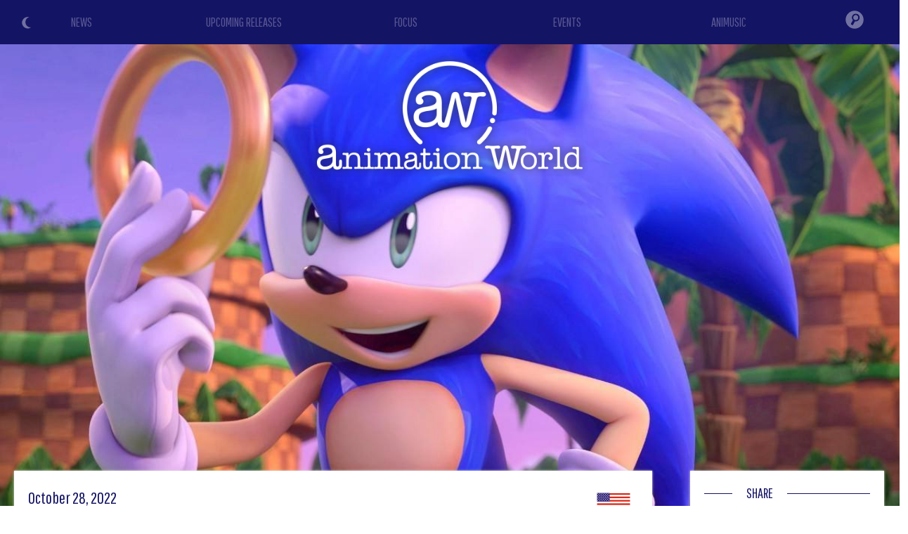

--- FILE ---
content_type: text/html
request_url: https://www.animationworld.net/news/6507/
body_size: 52610
content:

<!DOCTYPE html>
<html lang="en">

<head>

				<title>New teaser trailer and premiere of the upcoming Sonic Prime series - Animation World</title>

			<link rel="amphtml" href="https://www.animationworld.net/indexamp.php?what=news&id=6507" />

			<script type="application/ld+json">
			{
				"@context": "https://schema.org",
				"@type": "NewsArticle",
				"author": {
					"@type": "Organization",
					"name": "Animation World"
				},
				"publisher": {
					"@type": "Organization",
					"name": "Animation World",
					"logo": {
						"@type": "ImageObject",
						"url": "https://www.animationworld.net/gfx/animationworld_logo_amp.png",
						"width": 600,
						"height": 60
					}
				},
				"headline": "New teaser trailer and premiere of the upcoming Sonic Prime series",
				"description": "New teaser trailer and premiere of the upcoming Sonic Prime series",
				"datePublished": "2022-10-28T09:00:00Z",
				"image": {
					"@type": "ImageObject",
					"url": "https://i.imgur.com/M0uMDMz.jpg",
					"width": "100%",
					"height": "100%"
				}
			}
			</script>

			<meta property="og:title" content="New teaser trailer and premiere of the upcoming Sonic Prime series" />
			<meta property="og:type" content="article" />
			<meta property="og:image" content="https://i.imgur.com/M0uMDMz.jpg" />
			<meta property="og:url" content="https://www.animationworld.net/news/6507" />
			<meta property="og:description" content="The new animated series starring the blue hedgehog from SEGA video games is in the home straight on small screens around the world. Below date and new promo video." />

			<meta name="twitter:card" content="summary_large_image">
			<meta name="twitter:site" content="@animeworld_net">
			<meta name="twitter:title" content="New teaser trailer and premiere of the upcoming Sonic Prime series">
			<meta name="twitter:description" content="The new animated series starring the blue hedgehog from SEGA video games is in the home straight on small screens around the world. Below date and new promo video.">
			<meta name="twitter:image" content="https://i.imgur.com/M0uMDMz.jpg">

			<meta name="Description" content="The new animated series starring the blue hedgehog from SEGA video games is in the home straight on small screens around the world. Below date and new promo video." />

	
			<meta name="Keywords" content="news, animation, features, series, cartoons, streaming, oav, anime, toon, review, features, cinema, video, cgi, computer generater imagery, draw, pencil, trailer, teaser, preview, tv, fantastic, fantasy, manga, japan, original anime video, video, premiere, focus, disney, pixar, dreamworks, sony pictures, universal pictures, warner, paramount, laika, illumination" />
			<meta http-equiv="Content-type" content="text/html; charset=iso-8859-1" />
			<meta charset="iso-8859-1"/>

			<meta name="theme-color" content="#141464" />

			<meta name="viewport" content="width=device-width, initial-scale=1.0, maximum-scale=2.0, user-scalable=yes" />
			<link rel="alternate" type="application/rss+xml" href="/rss.php" title="Animation World RSS Feed" />

<link rel="icon" href="/gfx/favicon.png" />
<link rel="shortcut icon" href="/gfx/favicon.png" />


<link href='https://fonts.googleapis.com/css?family=Cutive' rel='stylesheet' type='text/css' />
<link href='https://fonts.googleapis.com/css?family=Pathway+Gothic+One' rel='stylesheet' type='text/css' />
<link href='https://fonts.googleapis.com/css?family=Merriweather+Sans' rel='stylesheet' type='text/css'>

<style type="text/css">
html {
  scroll-behavior: smooth;
}
body {
	background-color: white;
	margin: 0px;
	padding: 0px;
	font-family: 'Merriweather Sans', sans-serif;
}

lighton {
	background-color: red !important;
	color: black;
}

.ai-color { color: #141464; }
.ai-color-invert { color: white; }
.ai-background { background-color: #141464; }
.ai-background-soft { background: #F1F2F4; }

h1 div span { color: #141464; }

.ai-header { background-color: #141464; background-image: url('/gfx/header-skyline.png'); background-size: auto 100%; z-index: 400; }
@media screen and (max-width: 768px) {
	.ai-header { background-size: 80%; background-position: center -60%; background-repeat: repeat-x; }
}
@media screen and (max-width: 550px) {
	.ai-header { background-size: 90%; background-position: center -30%; background-repeat: repeat-x; }
}
@media screen and (max-width: 400px) {
	.ai-header { background-size: 100%; background-position: center 0%; background-repeat: repeat-x; }
}

.colorschemeswitch { position: absolute; top: 22px; left: 30px; z-index: 110; cursor: pointer; opacity: 0.4; transition: all 0.5s; }
.colorschemeswitch:hover { opacity: 1; }

.logo-home { position: absolute; display: flex; align-items: center; justify-content: center; top: 0; left: 0; width: 50%; height: 80%; z-index: 100; }
.logo-home img { height: 160px; }
@media screen and (max-width: 1000px) {
  .logo-home img { height: 140px; }
}
@media screen and (max-width: 768px) {
  .logo-home { width: 100%; height: 40%; }
  .logo-home img { height: 120px; }
}
@media screen and (max-width: 550px) {
  .logo-home { width: 100%; height: 55%; }
  .logo-home img { height: 100px; }
}

.logo { position: absolute; top: 5vw; left: 0; width: 100%; z-index: 100; text-align: center; }
.logo img { height: 200px; }
@media screen and (max-width: 768px) {
  .logo { top: 30vw; }
  .logo img { height: 180px; }
}
@media screen and (max-width: 400px) {
  .logo { top: 50vw; }
  .logo img { height: 160px; }
}

.home-section-title {
  position: relative;
  width: 100%;
  height: 1px;
  margin: 30px 0 10px 0;
}
.home-section-title div {
  position: absolute;
  top: -15px;
  left: 40px;
  padding: 0 20px;
  font-family: 'Pathway Gothic One', sans-serif;
  font-size: 20px;
  background: white;
}

.news {
  font-family: 'Pathway Gothic One', sans-serif;
}

#image img {
    display: block;
    width: 100%;
    padding: 0 !important
}

.sezione2, .sezione2 .home-section-title div { background: #f5f9fb; }

.crediti { font-family: 'Pathway Gothic One', sans-serif; color: white; background-color: #141464; font-size: 16px; line-height: 20px; }
.crediti a { color: gold; }

.left-column { background: white; padding: 20px; margin: -120px 20px 0 20px; box-shadow: 0 0 3px #ddd; color: #777; text-align: justify; }
.left-column b, .left-column strong, .left-column i, .left-column em { color: #555; }
.left-column a, .left-column a strong { color: DarkGoldenRod; }
.right-column { background: white; padding: 2px 20px 20px 20px; margin: -120px 10px 0 10px; box-shadow: 0 0 3px #ddd; }

#right-title {
  position: relative;
  margin-left: 40px;
  margin-top: 10px;
  margin-bottom: 10px;
  background-color: white;
  padding: 10px;
}
.section-title {
  position: absolute;
  bottom: 100px;
  left: 20px;
  display: inline-block;
  font-family: 'Pathway Gothic One', sans-serif;
  color: #141464;
  padding: 10px 20px;
  border-radius: 40px;
  font-size: 30px;
  line-height: 32px;
  margin-bottom: 40px;
  background: white;
  color: #141464;
}

.text-box {
  position: relative;
  margin: 0 20px 20px 20px;
  font-size: 16px;
  line-height: 22px;
}

.recensione img {
  margin: 15px;
}

@media screen and (max-width: 500px) {
  .recensione img, .evento img {
    display: block;
    float: none !important;
    margin: 0 auto !important;
    padding-bottom: 10px;
  }
}

@media screen and (max-width: 768px) {
  .right-column { background: white; padding: 2px 20px 20px 20px; margin: 20px 20px 0 20px; box-shadow: 0 0 3px #ddd; }
}

.review-type { text-align: right; }
.review-type div { display: inline-block; width: 120px; text-transform: uppercase; font-size: 14px; text-align: center; color: white; border-radius: 30px; }

.texttospeech { text-align: right; }
.texttospeech img { width: 150px; }
.texttospeech .tts_text { display: inline-block; color: #007CC3; font-size: 18px; }
.texttospeech div { vertical-align: middle; }
@media screen and (max-width: 768px) {
	.texttospeech { margin-bottom: 20px; }
	.texttospeech img { width: 120px; }
}


/*******************/
/* DARK MODE STYLE */
/*******************/

.dark-mode {
	background-color: #17181d;
	color: white;
}

.dark-mode .ai-color { color: white; }
.dark-mode .ai-color-invert { color: #141464; }
.dark-mode .ai-background { background-color: white; }
.dark-mode .ai-background-soft { background: #2f333e; }

.dark-mode h1 div span { color: white; }

.dark-mode .home-section-title div {
  background: #17181d;
}

.dark-mode .sezione2, .dark-mode .sezione2 .home-section-title div { background: #16172B; }

.dark-mode .left-column { background: #17181d; color: #aaa; box-shadow: 0 0 3px #3a3a3a; }
.dark-mode .left-column b, .dark-mode .left-column strong, .dark-mode .left-column i, .dark-mode .left-column em { color: #ddd; }
.dark-mode .left-column a, .dark-mode .left-column a strong { color: DarkGoldenRod; }
.dark-mode .right-column { background: #17181d; box-shadow: 0 0 3px #3a3a3a; }

.dark-mode .section-title { color: white; background: #17181d; }

/*************************************/
</style>


<!-- JQUERY (Ajax) -->
<script src="/js/jquery.min.js"></script>


		<link rel="stylesheet" href="/js/bulma/bulma.min.css">


<!-- Swiper JS -->
<link rel="stylesheet" href="/js/swiper/swiper-bundle.min.css">
<script src="/js/swiper/swiper-bundle.min.js"></script>


<meta name="google-site-verification" content="ZyDO9cPOK0cgVd_mwZHapVxQKE8rmtGaQGppAUykR08" />


<!-- Global site tag (gtag.js) - Google Analytics -->
<script async src="https://www.googletagmanager.com/gtag/js?id=UA-114899630-1"></script>
<script>
  window.dataLayer = window.dataLayer || [];
  function gtag(){dataLayer.push(arguments);}
  gtag('js', new Date());

  gtag('config', 'UA-114899630-1');
</script>

<!-- Google tag (gtag.js) -->
<script async src="https://www.googletagmanager.com/gtag/js?id=G-B8FTYY2P0W"></script>
<script>
  window.dataLayer = window.dataLayer || [];
  function gtag(){dataLayer.push(arguments);}
  gtag('js', new Date());

  gtag('config', 'G-B8FTYY2P0W');
</script>

<script async src="https://fundingchoicesmessages.google.com/i/pub-5650357180293320?ers=1" nonce="MEjSx4kvPT4db-PSQx3EJw"></script><script nonce="MEjSx4kvPT4db-PSQx3EJw">(function() {function signalGooglefcPresent() {if (!window.frames['googlefcPresent']) {if (document.body) {const iframe = document.createElement('iframe'); iframe.style = 'width: 0; height: 0; border: none; z-index: -1000; left: -1000px; top: -1000px;'; iframe.style.display = 'none'; iframe.name = 'googlefcPresent'; document.body.appendChild(iframe);} else {setTimeout(signalGooglefcPresent, 0);}}}signalGooglefcPresent();})();</script>


<script async src="//pagead2.googlesyndication.com/pagead/js/adsbygoogle.js"></script>
<script>
  (adsbygoogle = window.adsbygoogle || []).push({
    google_ad_client: "ca-pub-5650357180293320",
    enable_page_level_ads: true
  });
</script>


			<script type="text/javascript" src="https://platform-api.sharethis.com/js/sharethis.js#property=601fd78fbd6b360011dae98f&product=inline-share-buttons" async="async"></script>
	

<script src="https://code.responsivevoice.org/responsivevoice.js?key=y9mRQtfK"></script>


</head>

<body>



<div itemscope itemtype="https://schema.org/Article" class="container is-fullhd">



<header class="is-relative ai-header">

		<div class="is-hidden-mobile colorschemeswitch" onclick="ColorSchemeSwitch()" title="Light/Dark Mode"><img id="icon_sun" src="/gfx/icon_color_sun.png" style="width: 20px;"><img id="icon_moon" src="/gfx/icon_color_moon.png" style="width: 20px;"></div>


				<div class="logo"><a href="/"><img src="/gfx/animationworld_logo_shadow.png"></a></div>
	

			<script type="text/javascript">
		// HIDE-SHOW HEAD MENU
		window.onscroll = function() {
			//var ScreenH = ((window.innerHeight)-600);
			var ScreenH = 200;

			if (window.pageYOffset < ScreenH) {
				if (document.getElementById("menufixed").getAttribute("class") == "menu-open ai-background") { }
				else { document.getElementById("menufixed").setAttribute("class","menu-hide ai-background"); }
			}
			else {
				if (document.getElementById("menufixed").getAttribute("class") == "menu-open ai-background") { }
				else { document.getElementById("menufixed").setAttribute("class","menu-show ai-background"); }
			}
		}

		function OpenMenu(){
			var x = document.getElementById("menufixed").getAttribute("class");
			if (x == "menu-show ai-background") {
					document.getElementById("menufixed").setAttribute("class","menu-open ai-background");

					document.getElementById("mi1").style.transform = "rotate(45deg)";
					document.getElementById("mi1").style.top = "19px";
					document.getElementById("mi1").style.left = "20px";
					document.getElementById("mi2").style.opacity = "0";
					document.getElementById("mi3").style.transform = "rotate(-45deg)";
					document.getElementById("mi3").style.top = "19px";
					document.getElementById("mi3").style.left = "20px";
			}
			else {
					document.getElementById("menufixed").setAttribute("class","menu-show ai-background");

					document.getElementById("mi1").style.transform = "rotate(0deg)";
					document.getElementById("mi1").style.top = "6px";
					document.getElementById("mi1").style.left = "20px";
					document.getElementById("mi2").style.opacity = "1";
					document.getElementById("mi3").style.transform = "rotate(0deg)";
					document.getElementById("mi3").style.top = "22px";
					document.getElementById("mi3").style.left = "20px";
			}
		}
		</script>

		<style type="text/css">
		.menu-hide { position: fixed; top: -550px; padding-top: 5px; padding-bottom: 20px; left: 0; width: 100%; transition: all 1s ease; }
		.menu-show { position: fixed; top: -470px; padding-top: 5px; padding-bottom: 5px; left: 0; width: 100%; transition: all 1s ease; }
		.menu-open { position: fixed; top: 0px; padding-top: 5px; padding-bottom: 5px; left: 0; width: 100%; transition: all 1s ease; }

		.menu-mob-button { text-align: center; padding: 10px 0; font-family: 'Pathway Gothic One', sans-serif; font-size: 36px; }
		.menu-mob-button a { color: #575794; }
		.menu-mob-button-icon img { opacity: 0.4; transition: all 0.5s; }
		#mi1 { position: absolute; top: 6px; left: 20px; width: 30px; height: 3px; background: white; transition: all 0.5s; }
		#mi2 { position: absolute; top: 14px; left: 20px; width: 30px; height: 3px; background: white; transition: all 0.5s; }
		#mi3 { position: absolute; top: 22px; left: 20px; width: 30px; height: 3px; background: white; transition: all 0.5s; }
		</style>

		<nav class="is-hidden-tablet" style="position: relative; z-index: 10000;">

			<div id="menufixed" class="menu-hide" style="background-color: #141464;">
				<div class="is-hidden-tablet colorschemeswitch" onclick="ColorSchemeSwitch()" title="Light/Dark Mode" style="top: 50px;"><img src="/gfx/icon_color_sun.png" style="width: 30px;"><img src="/gfx/icon_color_moon.png" style="width: 30px;"></div>

				<table style="width: 100%; margin: 20px 0;">
					<tr><td><div class="menu-mob-button"><a href="/">NEWS</a></div></td></tr>
					<tr><td><div class="menu-mob-button"><a href="/release/">UPCOMING RELEASES</a></div></td></tr>
					<tr><td><div class="menu-mob-button"><a href="/focus/">FOCUS</a></div></td></tr>
					<tr><td><div class="menu-mob-button"><a href="/events/">EVENTS</a></div></td></tr>
					<tr><td><div class="menu-mob-button"><a href="/search/animusic">ANIMUSIC</a></div></td></tr>
					<tr><td><div class="menu-mob-button menu-mob-button-icon"><form action="/index.php" method="get" name="formmobile"><input type="hidden" name="what" value="cerca"><input type="text" name="id" style="width: 50%; padding: 5px 15px; font-family: Arial, Helvetica, sans-serif; font-size: 18px; color: #fff; background: rgba(255,255,255,0.2); border-radius: 20px;"><img src="/gfx/menu_search.png" onclick="document.formmobile.submit();" style="width: 35px; margin-bottom: -12px; margin-left: 10px;"></form></div></td></tr>
				</tr></table>

				<table style="width: 100%;"><tr>
					<td><img src="/gfx/animationworld_logo_mobile.png" style="height: 30px; padding: 5px 15px;"></td>
					<td style="position: relative; width: 80px;">
						<div onclick="OpenMenu();"><div id="mi1"></div><div id="mi2"></div><div id="mi3"></div></div>
					</td>
				</tr></table>
			</div>
		</nav>




<!-- COLOR SCHEME SWITCH MODE -->
<script>
// FIND SAVED COLOR SCHEME
if (localStorage.getItem("color") == null){

	//DETECT MODE
	if (window.matchMedia && window.matchMedia('(prefers-color-scheme: dark)').matches) {
		var element = document.body;
		element.classList.add("dark-mode");
		document.getElementById("icon_moon").style.display = "none";
		// LOCAL SAVE COLOR SCHEME
		localStorage.setItem("color", "dark");
	} else {
		document.getElementById("icon_sun").style.display = "none";
		// LOCAL SAVE COLOR SCHEME
		localStorage.setItem("color", "light");
	}
} else if (localStorage.getItem("color") == "dark"){
		var element = document.body;
		element.classList.add("dark-mode");
		document.getElementById("icon_moon").style.display = "none";
		// LOCAL SAVE COLOR SCHEME
		localStorage.setItem("color", "dark");
} else {
		document.getElementById("icon_sun").style.display = "none";
		// LOCAL SAVE COLOR SCHEME
		localStorage.setItem("color", "light");
}

function ColorSchemeSwitch() {
	var element = document.body;
	element.classList.toggle("dark-mode");

	var icon = document.getElementById("icon_sun").style;

	if (icon.display == "none") {
			document.getElementById("icon_sun").style.display = "block";
			document.getElementById("icon_moon").style.display = "none";
			// LOCAL SAVE COLOR SCHEME
			localStorage.setItem("color", "dark");
	} else {
			document.getElementById("icon_sun").style.display = "none";
			document.getElementById("icon_moon").style.display = "block";
			// LOCAL SAVE COLOR SCHEME
			localStorage.setItem("color", "light");
	}
}
</script>







		<style>
	.menu-desk-button { text-align: center; padding: 18px 0; font-family: 'Pathway Gothic One', sans-serif; font-size: 18px; background: #141464; }
	.menu-desk-button a { color: #575794; transition: all 0.5s; }
	.menu-desk-button:hover a { color: white; transition: all 0.5s; }
	.menu-desk-button-icon { text-align: center; vertical-align: middle; background: #141464; }
	.menu-desk-button-icon img { opacity: 0.4; padding: 13px 0; transition: all 0.5s; }
	.menu-desk-button-icon:hover img { opacity: 1; transition: all 0.5s; }
	.menu-desk-search { display: none; position: absolute; top: 53px; right: 0; width: 300px; z-index: 10000; text-align: center; padding: 0 20px 20px 20px; background: #141464; }
	.menu-desk-button-icon:hover .menu-desk-search { display: block; }
	</style>
		<nav class="is-hidden-mobile is-relative" style="width: 100%;">
		<div>
			<table style="position: relative; width: 100%;"><tr>
				<td style="width: 18%;"><div class="menu-desk-button"><a href="/">NEWS</a></div></td>
				<td style="width: 18%;"><div class="menu-desk-button"><a href="/release/">UPCOMING RELEASES</a></div></td>
				<td style="width: 18%;"><div class="menu-desk-button"><a href="/focus/">FOCUS</a></div></td>
				<td style="width: 18%;"><div class="menu-desk-button"><a href="/events/">EVENTS</a></div></td>
				<td style="width: 18%;"><div class="menu-desk-button"><a href="/search/animusic">ANIMUSIC</a></div></td>
				<td style="width: 10%; vertical-align: middle;">
					<div class="menu-desk-button-icon">
						<img src="/gfx/menu_search.png" style="width: 26px;">

						<div class="menu-desk-search">
							<form action="/index.php" method="get" name="formdesktop"><input type="hidden" name="what" value="cerca"><input type="text" name="id" style="width: 80%; padding: 5px 15px; font-family: Arial, Helvetica, sans-serif; font-size: 20px; color: #fff; background: rgba(255,255,255,0.2); border-radius: 20px;"><img src="/gfx/menu_search.png" onclick="document.formdesktop.submit();" style="width: 35px; margin-bottom: -22px; margin-left: 10px; cursor: pointer;"></form>
						</div>
					</div>
				</td>
			</tr></table>
		</div>
	</nav>

</header>



<main>

	<article>
		
						<span itemprop="publisher" itemscope itemtype="http://schema.org/Organization">
				<div itemprop="logo" itemscope itemtype="http://schema.org/ImageObject">
					<img itemprop="url" src="https://www.animationworld.net/gfx/animationworld_logo.png" style="display: none;" />
				</div>
				<span itemprop="name" style="display: none;">Animation World</span>
			</span>
			<meta itemprop="datePublished" content="2022-10-28">
			<meta itemprop="url" content="https://www.animationworld.net/news/6507">
			<span itemprop="author" itemscope itemtype="https://schema.org/Person">
				<span itemprop="name" style="display: none;">Animation World</span>
			</span>
						<span itemprop="headline" style="display: none;">
				New teaser trailer and premiere of the upcoming Sonic Prime series			</span>

			<style>
		.coverimg { position: relative; width: 100%; z-index: 0; }
		@media screen and (max-width: 768px) {
			.coverimg { position: relative; width: 100%; z-index: 0; height: 95vh; background-image: url(https://i.imgur.com/M0uMDMz.jpg); background-position: center; background-size: cover; }
			.coverimg img { display: none; }
		}
		</style>
		<div class="coverimg">
			<img itemprop="image" src="https://i.imgur.com/M0uMDMz.jpg" id="imageid" style="width: 100%;">
		</div>

		<style type="text/css">
			.news .evidenza { background: gold; }
			.dark-mode .news .evidenza { background: DarkGoldenRod; }
		</style>
		
		<div class="columns news" style="position: relative; z-index: 10;">
			<div class="column is-9">
				<div class="left-column">
										<div style="display: table; width: 100%;">
						<div class="ai-color" style="display: table-cell; margin: 5px 0; font-size: 24px;">October 28, 2022</div>
						<div style="display: table-cell; text-align: right;"><img src="/gfx/news_u.png" style="margin-right: 10px; vertical-align: middle;"></div>
					</div>
					<h1><div class="p-1 ai-color " style="margin: 20px 0 30px 0; font-size: 34px;"><span itemprop="name">New teaser trailer and premiere of the upcoming Sonic Prime series</span></div></h1>

					<style type="text/css">
					.contenitorenotizia {
						margin: 20px 0 !important;
						padding: 0;
						font-family: 'Merriweather Sans', sans-serif;
						font-size: 18px;
						line-height: 24px;
						color: #777;
					}
					.contenitorenotizia img {
						margin: 0px 10px 10px 0;
					}
					.contenitorenotizia .videofit {
						position: relative;
						width: 100%;
						padding-bottom: 56.25%;
						height: 0;
					}
					.contenitorenotizia iframe {
						position: absolute;
						top: 0;
						left: 0;
						width: 100% !important;
						height: 100% !important;
					}
					</style>

					<script>
					$(document).ready(function(){
						$("iframe").each(function() {
							$(this).addClass("thevideo");
						});
						$( ".thevideo" ).wrap( "<div class='videofit'/>" );
					});
					</script>


										<div class="texttospeech">
						<div id="text" style="display: none;">New teaser trailer and premiere of the upcoming Sonic Prime series. The new animated series starring the blue hedgehog from SEGA video games is in the home straight on small screens around the world. Below date and new promo video.The adrenaline-pumping adventures of the protagonist Sonic the Hedgehog against the evil Dr. Eggman will also be able to disrupt the universe. Desperate to put his main reality back together and save his old friends, Sonic races through the Shatterverse, discovering strange worlds and enlisting new friends on an epic adventure of a lifetime!Sonic Prime is the title of the new series made with CG animations produced by Netflix Animation and Sega of America together with Flixzilla Aura, Man of Action Entertainment and WildBrain Studios.Written by Justin Peniston, Duncan Rouleau and Omar Spahi, it will consist of 24 episodes of the classic 22 minutes each (with the first one lasting double).The premiere will be on December 15th on Netflix.Here the new promo:[ Fra - source SEGA ]. End of the article.</div>
						<div class="tts_text">Read...</div>
						<div onclick="responsiveVoice.speak($('#text').text(),'US English Female');" id="tts_start" style="display: inline-block;"><img src="/gfx/texttospeech_play.png"></div>
						<div onclick="responsiveVoice.pause();" id="tts_pause" style="display: none;"><img src="/gfx/texttospeech_pause.png"></div>
						<div onclick="responsiveVoice.resume();" id="tts_resume" style="display: none;"><img src="/gfx/texttospeech_play.png"></div>
					</div>
					<script>
					$(document).ready(function() {
						$("#tts_start").click( function(){ $("#tts_start").css('display','none'); $("#tts_pause").css('display','inline-block'); });
						$("#tts_pause").click( function(){ $("#tts_pause").css('display','none'); $("#tts_resume").css('display','inline-block'); });
						$("#tts_resume").click( function(){ $("#tts_resume").css('display','none'); $("#tts_pause").css('display','inline-block'); });
					});
					</script>
					

					<div class="contenitorenotizia mb-4">
						<span itemprop="description">

							The new <em>animated series</em> starring the blue hedgehog from <strong>SEGA</strong> video games is in the home straight on small screens around the world. Below date and new promo video.
							<div style="margin: 30px 0;">
																		<div style="text-align: center;">
			<script async src="//pagead2.googlesyndication.com/pagead/js/adsbygoogle.js"></script>
			<!-- Mobile autoadattante -->
			<ins class="adsbygoogle"
			     style="display:block"
			     data-ad-client="ca-pub-5650357180293320"
			     data-ad-slot="2598687938"
			     data-ad-format="auto"></ins>
			<script>
			(adsbygoogle = window.adsbygoogle || []).push({});
			</script>
		</div>							</div>

							The adrenaline-pumping adventures of the protagonist <em>Sonic the Hedgehog</em> against the evil Dr. Eggman will also be able to disrupt the universe. Desperate to put his main reality back together and save his old friends, Sonic races through the Shatterverse, discovering strange worlds and enlisting new friends on an epic adventure of a lifetime!<br><br><strong>Sonic Prime</strong> is the title of the new series made with CG animations produced by <strong>Netflix Animation</strong> and <strong>Sega of America</strong> together with <strong>Flixzilla Aura, Man of Action Entertainment</strong> and <strong>WildBrain Studios</strong>.<br><br>Written by <strong>Justin Peniston, Duncan Rouleau</strong> and <strong>Omar Spahi</strong>, it will consist of 24 episodes of the classic 22 minutes each (with the first one lasting double).<br><br>The premiere will be on <strong>December 15th</strong> on <strong>Netflix</strong>.<br><br>Here the new promo:<br><br><iframe width="560" height="315" src="https://www.youtube.com/embed/9speNR0DGi0" title="YouTube video player" frameborder="0" allow="accelerometer; autoplay; clipboard-write; encrypted-media; gyroscope; picture-in-picture" allowfullscreen></iframe><br><br><br>[ Fra - source SEGA ]						</span>

						<div style="margin: 30px 0;">
																<div style="text-align: center;">
			<script async src="//pagead2.googlesyndication.com/pagead/js/adsbygoogle.js"></script>
			<!-- Mobile autoadattante -->
			<ins class="adsbygoogle"
			     style="display:block"
			     data-ad-client="ca-pub-5650357180293320"
			     data-ad-slot="2598687938"
			     data-ad-format="auto"></ins>
			<script>
			(adsbygoogle = window.adsbygoogle || []).push({});
			</script>
		</div>						</div>
					</div>


					<style type="text/css">
					  .correlate { position: relative; margin: 20px 0; padding: 0px; padding-top: 15px; box-shadow: 0 0 5px #eaeaea; border-radius: 5px; background-image: linear-gradient(to bottom, #F1F2F4 0%, #F1F2F4 20%, white 21%, white 100%); border-radius: 5px; transition: all 0.5s; }
					  .correlate .news-flag { position: absolute; right: 0; top: -2px; z-index: 10; }
					  .correlate .news-flag img { border-radius: 0 5px 0 0; }
					  .correlate .news-data { position: relative; display: inline-block; font-size: 18px; line-height: 22px; z-index: 200; }
					  .correlate .news-title { position: relative; padding: 5px; margin: 0px 8px 0 8px; font-size: 22px; line-height: 26px; text-align: left; z-index: 200; }
					  .correlate .evidenza { background: gold; }
					  .correlate .news-grade { position: absolute; bottom: 0; left: 0; width: 100%; height: 80px; border-radius: 0 0 10px 10px; background-image: linear-gradient(rgba(255,255,255,0), rgba(255,255,255,0.6), rgba(255,255,255,0.9), rgba(255,255,255,1)); }
					  .HomeDescrizioneNotizia { position: relative; padding: 5px 10px; color: #888; height: 140px; overflow: hidden; font-family: 'Merriweather Sans', sans-serif; font-size: 16px; line-height: 22px; }

					  .swiper-button-next { right: 0px; color: rgba(20,20,100,0.5); }
					  .swiper-button-prev { left: 0px; color: rgba(20,20,100,0.5); }
					  @media screen and (max-width: 768px) {
					    .swiper-button-next { right: 0px; margin-top: -40px; }
					    .swiper-button-prev { left: 0px; margin-top: -40px; }
					  }
					  
					  .dark-mode .correlate { box-shadow: 0 0 5px #3a3a3a; background-image: linear-gradient(to bottom, #2f333e 0%, #2f333e 20%, #17181d 21%, #17181d 100%); }
					  .dark-mode .correlate .news-grade { position: absolute; bottom: 0; left: 0; width: 100%; height: 80px; border-radius: 0 0 10px 10px; background-image: linear-gradient(rgba(23,24,29,0), rgba(23,24,29,0.6), rgba(23,24,29,0.9), rgba(23,24,29,1)); }
					  .dark-mode .correlate .evidenza { background: DarkGoldenRod; }
					  .dark-mode .swiper-button-next { right: 0px; color: rgba(255,255,255,0.5); }
					  .dark-mode .swiper-button-prev { left: 0px; color: rgba(255,255,255,0.5); }
					</style>

					<style>
					.swiper-container-news { position: relative; width: 100%; overflow: hidden; }
					@media screen and (max-width: 800px) {
					  .swiper-container-news { padding: 0 15px; overflow: visible; }
					}
					</style>

			<div class="ai-color ai-background home-section-title" style="margin: 20px 0;"><div>RELATED NEWS</div></div>

					<div style="overflow: hidden;">

						<div class="swiper-container-news">
							<div class="swiper-wrapper">

																		<div class="swiper-slide">
												<meta itemprop="datePublished" content="2025-12-19">
												<meta itemprop="url" content="https://www.animationworldn.net/news/8010">
												<span itemprop="author" itemscope itemtype="https://schema.org/Person">
													<span itemprop="name" style="display: none;">Animation World</span>
												</span>


												<a href="/news/8010">
													<div class="correlate ai-color">
														<div class="news-flag"><img src="/gfx/news_d.png" style="width: 40px;"></div>
														<div class="news-cover">
															<img itemprop="image" data-src="https://i.imgur.com/21vgr3t.jpg" class="swiper-lazy">
															<div class="swiper-lazy-preloader swiper-lazy-preloader-black"></div>
														</div>
														<div style="position: relative;">
															<div class="news-data"><div style="padding: 5px 10px;">December 19, 2025</div></div>
														</div>
														<div class="news-title "><span itemprop="name">The first free episode of the new Space Probe Force series</span></div>
														<div class="HomeDescrizioneNotizia">
															An animated series titled <b>Space Probe Force</b> has been developed in Germany and will be released on streaming. Below, we show you the first episode.															<div class="news-grade"></div>
														</div>
													</div>
												</a>
											</div>
																		<div class="swiper-slide">
												<meta itemprop="datePublished" content="2025-12-09">
												<meta itemprop="url" content="https://www.animationworldn.net/news/7993">
												<span itemprop="author" itemscope itemtype="https://schema.org/Person">
													<span itemprop="name" style="display: none;">Animation World</span>
												</span>


												<a href="/news/7993">
													<div class="correlate ai-color">
														<div class="news-flag"><img src="/gfx/news_w.png" style="width: 40px;"></div>
														<div class="news-cover">
															<img itemprop="image" data-src="https://i.imgur.com/iSqF5bi.jpg" class="swiper-lazy">
															<div class="swiper-lazy-preloader swiper-lazy-preloader-black"></div>
														</div>
														<div style="position: relative;">
															<div class="news-data"><div style="padding: 5px 10px;">December 9, 2025</div></div>
														</div>
														<div class="news-title "><span itemprop="name">From Canada the animated series The Immortals & the Shadow Realm</span></div>
														<div class="HomeDescrizioneNotizia">
															A new animated series is in production at Canada's <b>Mainframe Studios</b>. It's titled <b>The Immortals & the Shadow Realm</b>, and below we've got a long teaser.															<div class="news-grade"></div>
														</div>
													</div>
												</a>
											</div>
																		<div class="swiper-slide">
												<meta itemprop="datePublished" content="2025-12-08">
												<meta itemprop="url" content="https://www.animationworldn.net/news/7991">
												<span itemprop="author" itemscope itemtype="https://schema.org/Person">
													<span itemprop="name" style="display: none;">Animation World</span>
												</span>


												<a href="/news/7991">
													<div class="correlate ai-color">
														<div class="news-flag"><img src="/gfx/news_w.png" style="width: 40px;"></div>
														<div class="news-cover">
															<img itemprop="image" data-src="https://www.animeita.net/news/talesfromoutersuburbia.jpg" class="swiper-lazy">
															<div class="swiper-lazy-preloader swiper-lazy-preloader-black"></div>
														</div>
														<div style="position: relative;">
															<div class="news-data"><div style="padding: 5px 10px;">December 8, 2025</div></div>
														</div>
														<div class="news-title "><span itemprop="name">The series Tales from Outer Suburbia from Australia</span></div>
														<div class="HomeDescrizioneNotizia">
															An interesting new animated series comes from Australia and is titled <b>Tales from Outer Suburbia</b>. Check out the trailer below.															<div class="news-grade"></div>
														</div>
													</div>
												</a>
											</div>
																		<div class="swiper-slide">
												<meta itemprop="datePublished" content="2025-12-01">
												<meta itemprop="url" content="https://www.animationworldn.net/news/7982">
												<span itemprop="author" itemscope itemtype="https://schema.org/Person">
													<span itemprop="name" style="display: none;">Animation World</span>
												</span>


												<a href="/news/7982">
													<div class="correlate ai-color">
														<div class="news-flag"><img src="/gfx/news_j.png" style="width: 40px;"></div>
														<div class="news-cover">
															<img itemprop="image" data-src="https://i.imgur.com/sfbPkjq.jpg" class="swiper-lazy">
															<div class="swiper-lazy-preloader swiper-lazy-preloader-black"></div>
														</div>
														<div style="position: relative;">
															<div class="news-data"><div style="padding: 5px 10px;">December 1, 2025</div></div>
														</div>
														<div class="news-title "><span itemprop="name">In 2026 Doraemon and his friends explore the undersea</span></div>
														<div class="HomeDescrizioneNotizia">
															The 2026 <b>Doraemon</b> film returns to classic 2D animation with an adventure that will take us to the bottom of the sea. More information and the new trailer below.															<div class="news-grade"></div>
														</div>
													</div>
												</a>
											</div>
																		<div class="swiper-slide">
												<meta itemprop="datePublished" content="2025-11-29">
												<meta itemprop="url" content="https://www.animationworldn.net/news/7980">
												<span itemprop="author" itemscope itemtype="https://schema.org/Person">
													<span itemprop="name" style="display: none;">Animation World</span>
												</span>


												<a href="/news/7980">
													<div class="correlate ai-color">
														<div class="news-flag"><img src="/gfx/news_u.png" style="width: 40px;"></div>
														<div class="news-cover">
															<img itemprop="image" data-src="https://www.animeita.net/news/bobsburger.jpg" class="swiper-lazy">
															<div class="swiper-lazy-preloader swiper-lazy-preloader-black"></div>
														</div>
														<div style="position: relative;">
															<div class="news-data"><div style="padding: 5px 10px;">November 29, 2025</div></div>
														</div>
														<div class="news-title "><span itemprop="name">For Thanksgiving, Bob plays and sings with a... Turkey</span></div>
														<div class="HomeDescrizioneNotizia">
															Thanksgiving is here and, like every year, comes a new episode of the animated series that feels this holiday more than any other: <b>Bob's Burger</b>.															<div class="news-grade"></div>
														</div>
													</div>
												</a>
											</div>
																		<div class="swiper-slide">
												<meta itemprop="datePublished" content="2025-11-26">
												<meta itemprop="url" content="https://www.animationworldn.net/news/7977">
												<span itemprop="author" itemscope itemtype="https://schema.org/Person">
													<span itemprop="name" style="display: none;">Animation World</span>
												</span>


												<a href="/news/7977">
													<div class="correlate ai-color">
														<div class="news-flag"><img src="/gfx/news_u.png" style="width: 40px;"></div>
														<div class="news-cover">
															<img itemprop="image" data-src="https://www.animeita.net/news/wondla.jpg" class="swiper-lazy">
															<div class="swiper-lazy-preloader swiper-lazy-preloader-black"></div>
														</div>
														<div style="position: relative;">
															<div class="news-data"><div style="padding: 5px 10px;">November 26, 2025</div></div>
														</div>
														<div class="news-title "><span itemprop="name">Two clips from the final season of the animated series WondLa</span></div>
														<div class="HomeDescrizioneNotizia">
															The third and final season of the <b>WondLa</b> series is available today on the AppleTV streaming platform. Below, we show you two previously unseen clips.															<div class="news-grade"></div>
														</div>
													</div>
												</a>
											</div>
																		<div class="swiper-slide">
												<meta itemprop="datePublished" content="2025-11-19">
												<meta itemprop="url" content="https://www.animationworldn.net/news/7966">
												<span itemprop="author" itemscope itemtype="https://schema.org/Person">
													<span itemprop="name" style="display: none;">Animation World</span>
												</span>


												<a href="/news/7966">
													<div class="correlate ai-color">
														<div class="news-flag"><img src="/gfx/news_u.png" style="width: 40px;"></div>
														<div class="news-cover">
															<img itemprop="image" data-src="https://i.imgur.com/JLn4AvQ.jpg" class="swiper-lazy">
															<div class="swiper-lazy-preloader swiper-lazy-preloader-black"></div>
														</div>
														<div style="position: relative;">
															<div class="news-data"><div style="padding: 5px 10px;">November 19, 2025</div></div>
														</div>
														<div class="news-title "><span itemprop="name">Young Jedi Adventures ready for new adventures in Season 3</span></div>
														<div class="HomeDescrizioneNotizia">
															The new episodes of the animated series <b>Star Wars: Young Jedi Adventures</b> will be available in a few weeks. Below you can find the official trailer.															<div class="news-grade"></div>
														</div>
													</div>
												</a>
											</div>
																		<div class="swiper-slide">
												<meta itemprop="datePublished" content="2025-11-18">
												<meta itemprop="url" content="https://www.animationworldn.net/news/7963">
												<span itemprop="author" itemscope itemtype="https://schema.org/Person">
													<span itemprop="name" style="display: none;">Animation World</span>
												</span>


												<a href="/news/7963">
													<div class="correlate ai-color">
														<div class="news-flag"><img src="/gfx/news_u.png" style="width: 40px;"></div>
														<div class="news-cover">
															<img itemprop="image" data-src="https://www.animeita.net/news/tombrider_series.jpg" class="swiper-lazy">
															<div class="swiper-lazy-preloader swiper-lazy-preloader-black"></div>
														</div>
														<div style="position: relative;">
															<div class="news-data"><div style="padding: 5px 10px;">November 18, 2025</div></div>
														</div>
														<div class="news-title "><span itemprop="name">Lara Croft returns for the second season of the Tomb Raider series</span></div>
														<div class="HomeDescrizioneNotizia">
															After the first season of the animated series <b>Tomb Raider: The Legend of Lara Croft</b> released last year, the new episodes will be available in a few weeks.															<div class="news-grade"></div>
														</div>
													</div>
												</a>
											</div>
																		<div class="swiper-slide">
												<meta itemprop="datePublished" content="2025-11-12">
												<meta itemprop="url" content="https://www.animationworldn.net/news/7955">
												<span itemprop="author" itemscope itemtype="https://schema.org/Person">
													<span itemprop="name" style="display: none;">Animation World</span>
												</span>


												<a href="/news/7955">
													<div class="correlate ai-color">
														<div class="news-flag"><img src="/gfx/news_u.png" style="width: 40px;"></div>
														<div class="news-cover">
															<img itemprop="image" data-src="https://www.animeita.net/news/wondla.jpg" class="swiper-lazy">
															<div class="swiper-lazy-preloader swiper-lazy-preloader-black"></div>
														</div>
														<div style="position: relative;">
															<div class="news-data"><div style="padding: 5px 10px;">November 12, 2025</div></div>
														</div>
														<div class="news-title "><span itemprop="name">The third and final season of the WondLa series arrives in a few days</span></div>
														<div class="HomeDescrizioneNotizia">
															The third and final season of the animated series WondLa will be available in a few days on the AppleTV platform. Below is the trailer introducing it.															<div class="news-grade"></div>
														</div>
													</div>
												</a>
											</div>
																		<div class="swiper-slide">
												<meta itemprop="datePublished" content="2025-11-06">
												<meta itemprop="url" content="https://www.animationworldn.net/news/7945">
												<span itemprop="author" itemscope itemtype="https://schema.org/Person">
													<span itemprop="name" style="display: none;">Animation World</span>
												</span>


												<a href="/news/7945">
													<div class="correlate ai-color">
														<div class="news-flag"><img src="/gfx/news_u.png" style="width: 40px;"></div>
														<div class="news-cover">
															<img itemprop="image" data-src="https://www.animeita.net/news/strangerthings_talesfrom85.jpg" class="swiper-lazy">
															<div class="swiper-lazy-preloader swiper-lazy-preloader-black"></div>
														</div>
														<div style="position: relative;">
															<div class="news-data"><div style="padding: 5px 10px;">November 6, 2025</div></div>
														</div>
														<div class="news-title "><span itemprop="name">The adventures of the Stranger Things series continue in animation</span></div>
														<div class="HomeDescrizioneNotizia">
															Announced some time ago, <b>Netflix</b> is finally showing the first animations of the animated spin-off series of <b>Stranger Things</b> titled <b>Tales From '85</b>.															<div class="news-grade"></div>
														</div>
													</div>
												</a>
											</div>
																		<div class="swiper-slide">
												<meta itemprop="datePublished" content="2025-11-05">
												<meta itemprop="url" content="https://www.animationworldn.net/news/7944">
												<span itemprop="author" itemscope itemtype="https://schema.org/Person">
													<span itemprop="name" style="display: none;">Animation World</span>
												</span>


												<a href="/news/7944">
													<div class="correlate ai-color">
														<div class="news-flag"><img src="/gfx/news_w.png" style="width: 40px;"></div>
														<div class="news-cover">
															<img itemprop="image" data-src="https://i.imgur.com/nesEjor.jpg" class="swiper-lazy">
															<div class="swiper-lazy-preloader swiper-lazy-preloader-black"></div>
														</div>
														<div style="position: relative;">
															<div class="news-data"><div style="padding: 5px 10px;">November 5, 2025</div></div>
														</div>
														<div class="news-title "><span itemprop="name">Baahubali - The Eternal War - An indian-style Arcane</span></div>
														<div class="HomeDescrizioneNotizia">
															The feature film <b>Baahubali - The Eternal War</b> will hit Indian theaters in just over a year but a promo video has already been released.															<div class="news-grade"></div>
														</div>
													</div>
												</a>
											</div>
														</div>
							
							<div class="swiper-scrollbar"></div>
							<div class="swiper-button-next"></div>
							<div class="swiper-button-prev"></div>
						</div>
						
					</div>

						<script type="text/javascript">
							var swiper = new Swiper('.swiper-container-news', {
								lazy: true,
								slidesPerView: 1,
								spaceBetween: 20,
								speed: 500,
								navigation: {
								  nextEl: '.swiper-button-next',
								  prevEl: '.swiper-button-prev',
								},
								breakpoints: {
								  1100: {
								    slidesPerView: 4,
								    spaceBetween: 20,
								  },
								  900: {
								    slidesPerView: 3,
								    spaceBetween: 30,
								  },
								  800: {
								    slidesPerView: 2,
								    spaceBetween: 30,
								  },
								  750: {
								    slidesPerView: 3,
								    spaceBetween: 30,
								  },
								  500: {
								    slidesPerView: 2,
								    spaceBetween: 30,
								  },
								  350: {
								    slidesPerView: 1,
								    spaceBetween: 20,
								  },
								},
								scrollbar: {
								  el: '.swiper-scrollbar',
								  hide: true,
								},
							});
						</script>

				</div>
			</div>

			<div class="column is-3">
				<div class="right-column">

										

	<aside>
	
		<div class="ai-color ai-background home-section-title"><div>SHARE</div></div>

		<div style="margin: 40px 0;">
			<div class="sharethis-inline-share-buttons"></div>
		</div>

									

		


		<div class="ai-color ai-background home-section-title"><div>ADV</div></div>

		<div class="only-desktop" style="text-align: center; margin: 20px 0;">

												<div style="text-align: center;">
			<script async src="//pagead2.googlesyndication.com/pagead/js/adsbygoogle.js"></script>
			<!-- Mobile autoadattante -->
			<ins class="adsbygoogle"
			     style="display:block"
			     data-ad-client="ca-pub-5650357180293320"
			     data-ad-slot="2598687938"
			     data-ad-format="auto"></ins>
			<script>
			(adsbygoogle = window.adsbygoogle || []).push({});
			</script>
		</div>
						<div style="text-align: center;">
			<script async src="//pagead2.googlesyndication.com/pagead/js/adsbygoogle.js"></script>
			<!-- Mobile autoadattante -->
			<ins class="adsbygoogle"
			     style="display:block"
			     data-ad-client="ca-pub-5650357180293320"
			     data-ad-slot="2598687938"
			     data-ad-format="auto"></ins>
			<script>
			(adsbygoogle = window.adsbygoogle || []).push({});
			</script>
		</div>					</div>

		<div class="only-mobile" style="text-align: center; margin-bottom: 20px;">

						<div style="margin: 20px;">
											<div style="text-align: center;">
			<script async src="//pagead2.googlesyndication.com/pagead/js/adsbygoogle.js"></script>
			<!-- Mobile autoadattante -->
			<ins class="adsbygoogle"
			     style="display:block"
			     data-ad-client="ca-pub-5650357180293320"
			     data-ad-slot="2598687938"
			     data-ad-format="auto"></ins>
			<script>
			(adsbygoogle = window.adsbygoogle || []).push({});
			</script>
		</div>							</div>
		</div>


		<div class="ai-color ai-background home-section-title"><div>EXTRA</div></div>

		<div style="margin: 30px 0; text-align: center;">Texts license rules<br><br><a href="https://creativecommons.org/licenses/by-nd/4.0/deed.en" target="_blank"><img src="/gfx/creativecommons_logo.jpg" alt="Texts license rules" width="120"></a></div>

	</aside>
				</div>
			</div>
		</div>
	</article>










</main>


</div>


		<div style="margin: 30px 0;">
						<div style="text-align: center;">
			<script async src="//pagead2.googlesyndication.com/pagead/js/adsbygoogle.js"></script>
			<!-- Mobile autoadattante -->
			<ins class="adsbygoogle"
			     style="display:block"
			     data-ad-client="ca-pub-5650357180293320"
			     data-ad-slot="2598687938"
			     data-ad-format="auto"></ins>
			<script>
			(adsbygoogle = window.adsbygoogle || []).push({});
			</script>
		</div>	</div>



<footer class="crediti">
	<div style="position: relative; max-width: 1200px; padding: 20px; margin: 0 auto; margin-top: 0px;">
		<div class="columns">
			<div class="column is-6">
				<img src="/gfx/credits_logo.png" style="width: 70px; margin: 10px; float: left;">
				<b>Animation World</b><br>
				Dot Animation Magazine<br>
				<a href="/credits/">Credits</a> - <a href="/contact/">Contact</a> - <a href="/rss.php">RSS</a> - <a href="/credits/#privacy">Privacy</a><br>
				SOCIAL: <a href="https://mastodon.social/@animationworld" target="_blank">Mastodon</a> - <a href="https://x.com/animeworld_net" target="_blank">X</a> - <a href="https://flipboard.com/@dotanimation/animation-world-vf4bhg48y" target="_blank">Flipboard</a> - <a href="https://www.facebook.com/animationworld.net" target="_blank">Facebook</a>
			</div>

			<div class="column is-6">
				Brands, titles and images are &copy;/&reg; by respective owners<br>
				Texts and other &copy; 2004 - 2025 Dot Animation Magazine<br>
				<a href="https://www.animationworld.net" target="_blank">www.animationworld.net</a> | <a href="https://www.animeita.net" target="_blank">www.animeita.net</a><br>
			</div>
		</div>
	</div>
</footer>



</body>
</html>

--- FILE ---
content_type: text/html; charset=utf-8
request_url: https://www.google.com/recaptcha/api2/aframe
body_size: 269
content:
<!DOCTYPE HTML><html><head><meta http-equiv="content-type" content="text/html; charset=UTF-8"></head><body><script nonce="O_4mbv8yXM9yzDWG89kYTg">/** Anti-fraud and anti-abuse applications only. See google.com/recaptcha */ try{var clients={'sodar':'https://pagead2.googlesyndication.com/pagead/sodar?'};window.addEventListener("message",function(a){try{if(a.source===window.parent){var b=JSON.parse(a.data);var c=clients[b['id']];if(c){var d=document.createElement('img');d.src=c+b['params']+'&rc='+(localStorage.getItem("rc::a")?sessionStorage.getItem("rc::b"):"");window.document.body.appendChild(d);sessionStorage.setItem("rc::e",parseInt(sessionStorage.getItem("rc::e")||0)+1);localStorage.setItem("rc::h",'1766235765257');}}}catch(b){}});window.parent.postMessage("_grecaptcha_ready", "*");}catch(b){}</script></body></html>

--- FILE ---
content_type: application/javascript; charset=utf-8
request_url: https://fundingchoicesmessages.google.com/f/AGSKWxWFlA2OP7Kk5HcdbtTND69bcGN4uIk8H1ODPX6g-5U5AS8a9Fquu6k7dtd4A7yizFjvi1GemURiG5fLFsl2a38Lpl2cszeZaRTbX_a90h6Zkv8Ww7_33TiVi4ZQ9tWl7zxuKOG3op8USXRpcZKDTAlzO6sPxStlJJcTT5c0oqfqTCmYLkFFC1gK52fg/_/insideAD.=big-ad-switch_/adframecommon./ad/adp_/ad300x250_
body_size: -1290
content:
window['9d7b4486-6557-425a-968a-b089bfac6602'] = true;

--- FILE ---
content_type: application/javascript; charset=utf-8
request_url: https://fundingchoicesmessages.google.com/f/AGSKWxWRcvxw-F3lMSAZ_0oA0AphGRIRdk6Nv4YJz9JuirKCe_ariIGQ4D0a8DR-53o1OhxS75s3MRBLzMbk0FUepntRTltDVAL3A54Uu_iMwlAf0fQtNv5cTl6W9xC1IGOmNWbdIXiigw==?fccs=W251bGwsbnVsbCxudWxsLG51bGwsbnVsbCxudWxsLFsxNzY2MjM1NzY1LDYxNzAwMDAwMF0sbnVsbCxudWxsLG51bGwsW251bGwsWzcsNiwxMCw5XSxudWxsLDIsbnVsbCwiZW4iLG51bGwsbnVsbCxudWxsLG51bGwsbnVsbCwxXSwiaHR0cHM6Ly93d3cuYW5pbWF0aW9ud29ybGQubmV0L25ld3MvNjUwNy8iLG51bGwsW1s4LCJzQ2hOSDVPc2FrMCJdLFs5LCJlbi1VUyJdLFsyNiwiNiJdLFsxOSwiMiJdLFsyNCwiIl0sWzI1LCJbWzMxMDgyMjU0XV0iXSxbMjksImZhbHNlIl1dXQ
body_size: 222
content:
if (typeof __googlefc.fcKernelManager.run === 'function') {"use strict";this.default_ContributorServingResponseClientJs=this.default_ContributorServingResponseClientJs||{};(function(_){var window=this;
try{
var jp=function(a){this.A=_.t(a)};_.u(jp,_.J);var kp=function(a){this.A=_.t(a)};_.u(kp,_.J);kp.prototype.getWhitelistStatus=function(){return _.F(this,2)};var lp=function(a){this.A=_.t(a)};_.u(lp,_.J);var mp=_.Zc(lp),np=function(a,b,c){this.B=a;this.j=_.A(b,jp,1);this.l=_.A(b,_.Jk,3);this.F=_.A(b,kp,4);a=this.B.location.hostname;this.D=_.Ag(this.j,2)&&_.O(this.j,2)!==""?_.O(this.j,2):a;a=new _.Lg(_.Kk(this.l));this.C=new _.Yg(_.q.document,this.D,a);this.console=null;this.o=new _.fp(this.B,c,a)};
np.prototype.run=function(){if(_.O(this.j,3)){var a=this.C,b=_.O(this.j,3),c=_.$g(a),d=new _.Rg;b=_.gg(d,1,b);c=_.D(c,1,b);_.dh(a,c)}else _.ah(this.C,"FCNEC");_.hp(this.o,_.A(this.l,_.Be,1),this.l.getDefaultConsentRevocationText(),this.l.getDefaultConsentRevocationCloseText(),this.l.getDefaultConsentRevocationAttestationText(),this.D);_.ip(this.o,_.F(this.F,1),this.F.getWhitelistStatus());var e;a=(e=this.B.googlefc)==null?void 0:e.__executeManualDeployment;a!==void 0&&typeof a==="function"&&_.Mo(this.o.G,
"manualDeploymentApi")};var op=function(){};op.prototype.run=function(a,b,c){var d;return _.v(function(e){d=mp(b);(new np(a,d,c)).run();return e.return({})})};_.Nk(7,new op);
}catch(e){_._DumpException(e)}
}).call(this,this.default_ContributorServingResponseClientJs);
// Google Inc.

//# sourceURL=/_/mss/boq-content-ads-contributor/_/js/k=boq-content-ads-contributor.ContributorServingResponseClientJs.en_US.sChNH5Osak0.es5.O/d=1/exm=ad_blocking_detection_executable,kernel_loader,loader_js_executable,web_iab_tcf_v2_signal_executable,web_iab_us_states_signal_executable/ed=1/rs=AJlcJMz7a3Aoypzl3FteasZliPsUtk5MMw/m=cookie_refresh_executable
__googlefc.fcKernelManager.run('\x5b\x5b\x5b7,\x22\x5b\x5bnull,\\\x22animationworld.net\\\x22,\\\x22AKsRol_M4PL9UZMJDTO-DZ1fLE8J3GRlyno8VTcqS7S-k2_yvF9yztFfCw8AJeNAGJ-ZPOg7Ek02euqHQn5iJsgteqJ3O-lsMJH7o4rImXU9uQvWFIkbqHgurjFgXrt2Q1cUff5D5Mp9c_Mysw1H7Mf3yP4QImOX9w\\\\u003d\\\\u003d\\\x22\x5d,null,\x5b\x5bnull,null,null,\\\x22https:\/\/fundingchoicesmessages.google.com\/f\/AGSKWxWn05kcTr7SrB7IU0qwSRNIoTOwKJd_wCMCsvZe0LS2iCnItm25F0Ql0UHC8SbQ8jKKkc0-1Ah7BPTS9NTZD-deazmaB6Xw8IsHK6tctIjeTP_3QpbkSZ9i_CfsXXEsFOYKOyr-cw\\\\u003d\\\\u003d\\\x22\x5d,null,null,\x5bnull,null,null,\\\x22https:\/\/fundingchoicesmessages.google.com\/el\/AGSKWxVNzx5XQd47DNRiTfmcqeyeHkogGqvgmeuC5vMsasrJnpHHIH-qMXm_8gTbpjANMvVb6nQb6u2b483L1M4M5pcr_MeWa-QX2liQJCCN6Vb0lL9jlKRhKPbzJouGYypztUiw2mHX5A\\\\u003d\\\\u003d\\\x22\x5d,null,\x5bnull,\x5b7,6,10,9\x5d,null,2,null,\\\x22en\\\x22,null,null,null,null,null,1\x5d,null,\\\x22Privacy and cookie settings\\\x22,\\\x22Close\\\x22,null,null,null,\\\x22Managed by Google. Complies with IAB TCF. CMP ID: 300\\\x22\x5d,\x5b3,1\x5d\x5d\x22\x5d\x5d,\x5bnull,null,null,\x22https:\/\/fundingchoicesmessages.google.com\/f\/AGSKWxWFvQzVdoLUqYNJwCsAlMe7MO1Os7urUdb0QBLlBLYvANB54tlHRpqyWAFELfYIy-lyXtFMtGTlX5YDHObi0hMEUMvHmNCr4Fsr7ibxoEu2l3jHwOQW1DxnGe7G1EzPDiB5kHMhMA\\u003d\\u003d\x22\x5d\x5d');}